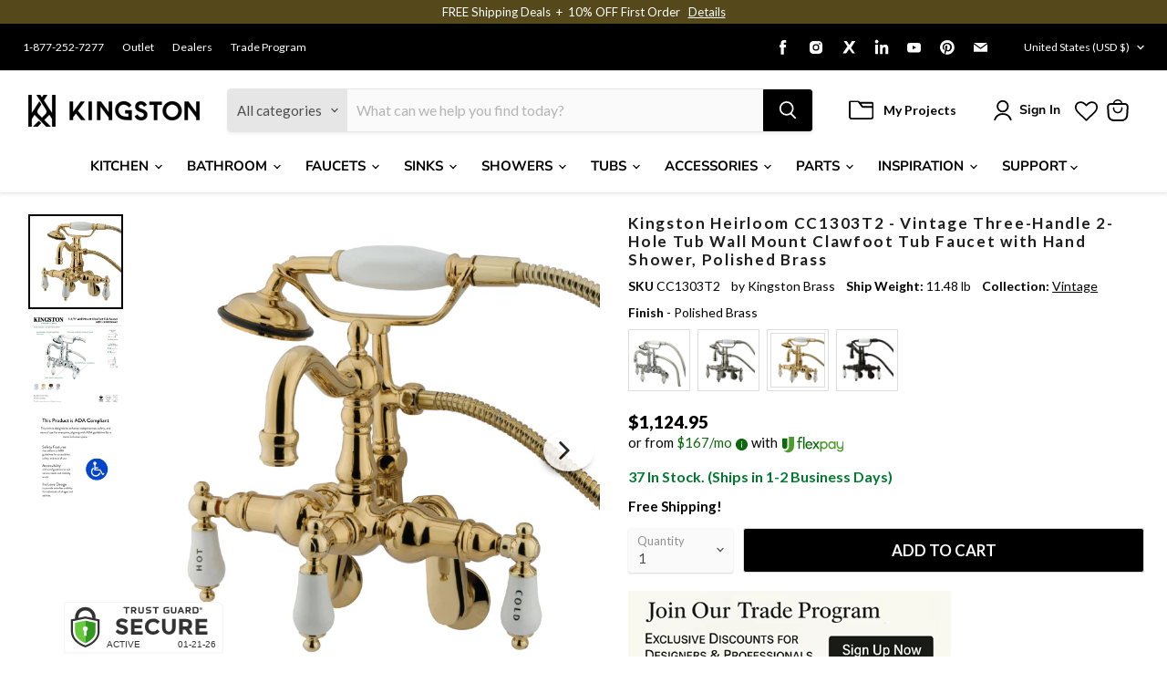

--- FILE ---
content_type: text/javascript; charset=utf-8
request_url: https://www.kingstonbrass.com/products/kingston-brass-cc1303t2-polished-brass.js
body_size: 1559
content:
{"id":6841181339690,"title":"Kingston Heirloom CC1303T2 - Vintage Three-Handle 2-Hole Tub Wall Mount Clawfoot Tub Faucet with Hand Shower, Polished Brass","handle":"kingston-brass-cc1303t2-polished-brass","description":"\u003cp\u003e\u003cstrong\u003e Kingston Heirloom CC1303T2 - Vintage Three-Handle 2-Hole Tub Wall Mount Clawfoot Tub Faucet with Hand Shower, Polished Brass \u003c\/strong\u003e\u003c\/p\u003e \u003cp\u003e Wall mount clawfoot tub faucets are the perfect fixture to add decorative flair within your bathroom because of their unique architectural elements. With vintage opulence, this will complete your refined bathroom decorum with the help of its premium polished brass finish and traditionally styled handheld shower. The solid brass construction also makes for a heavy, quality made product. \u003c\/p\u003e \u003cp\u003eADA compliance for faucets ensures accessibility for individuals with disabilities. Faucets must be designed for easy operation by persons with mobility issues, featuring lever handles that require minimal effort to turn on and off. These elements promote independence and safety, allowing individuals with mobility impairments to use the faucets with ease and dignity, in line with the Americans with Disabilities Act (ADA).\u003c\/p\u003e \u003ch3\u003e\u003cstrong\u003eFeatures\u003c\/strong\u003e\u003c\/h3\u003e \u003cul\u003e\n\u003cli\u003eSolid brass construction for durability and reliability\u003c\/li\u003e\n\u003cli\u003eDrip-free 1\/4-turn ceramic disc cartridge for long lasting performance\u003c\/li\u003e\n\u003cli\u003e2-1\/8\"-8-7\/8\" adjustable wall mount swing arms\u003c\/li\u003e\n\u003cli\u003e1\/2\"-14 NPS connection\u003c\/li\u003e\n\u003cli\u003e7-1\/2\" spout reach from wall\u003c\/li\u003e\n\u003cli\u003e2-13\/16\" spout clearance from center of faucet\u003c\/li\u003e\n\u003cli\u003e5-11\/16\" spout height\u003c\/li\u003e\n\u003cli\u003eTriple lever handles meet ADA guidelines\u003c\/li\u003e\n\u003cli\u003e7.0 GPM\/26.5 LPM spout flow rate at 80 PSI\u003c\/li\u003e\n\u003cli\u003e1.8 GPM\/6.8 LPM hand shower flow rate at 80 PSI\u003c\/li\u003e\n\u003cli\u003eIncludes hand shower with 59\" shower hose\u003c\/li\u003e\n\u003cli\u003eVacuum breaker backflow prevention on hand shower\u003c\/li\u003e\n\u003c\/ul\u003e \u003cp\u003e\u003c\/p\u003e \u003cbr\u003e\u003cbr\u003e \u003ch3\u003e\u003cstrong\u003eDownloads\u003c\/strong\u003e\u003c\/h3\u003e\u003ctable width=\"283\"\u003e\u003ctbody\u003e \u003ctr\u003e\n\u003ctd\u003e\u003cimg src=\"https:\/\/media.kingstonbrass.com\/images\/logos\/adobe-pdf-icon.gif\"\u003e\u003c\/td\u003e \u003ctd\u003e\u003ca style=\"font-weight: bold; font-style: normal;\" href=\"https:\/\/media.kingstonbrass.com\/pdf\/technical\/specs\/kingston-brass-CC1303T2-spec-sheet.pdf\" target=\"blank\" rel=\"noopener\"\u003eSpecification Sheet\u003c\/a\u003e\u003c\/td\u003e\n\u003c\/tr\u003e \u003ctr\u003e\n\u003ctd\u003e\u003cimg src=\"https:\/\/media.kingstonbrass.com\/images\/logos\/adobe-pdf-icon.gif\"\u003e\u003c\/td\u003e\n\u003ctd\u003e\u003ca style=\"font-weight: bold; font-style: normal;\" href=\"https:\/\/media.kingstonbrass.com\/pdf\/technical\/parts\/kingston-brass-CC1303T2-parts-diagram.pdf\" target=\"blank\" rel=\"noopener\"\u003eParts Diagram\u003c\/a\u003e\u003c\/td\u003e\n\u003c\/tr\u003e \u003ctr\u003e\n\u003ctd\u003e\u003cimg src=\"https:\/\/media.kingstonbrass.com\/images\/logos\/adobe-pdf-icon.gif\"\u003e\u003c\/td\u003e\n\u003ctd\u003e\u003ca style=\"font-weight: bold; font-style:normal;\" href=\"https:\/\/media.kingstonbrass.com\/pdf\/technical\/install\/kingston-brass-CC1303T2-install.pdf\" target=\"blank\" rel=\"noopener\"\u003eInstallation Guide\u003c\/a\u003e\u003c\/td\u003e\n\u003c\/tr\u003e \u003c\/tbody\u003e\u003c\/table\u003e","published_at":"2022-06-30T13:28:31-07:00","created_at":"2022-06-30T13:28:32-07:00","vendor":"Kingston Brass","type":"Wall-Mount Clawfoot Tub Faucets","tags":["bathroom","Category:Faucets","Certified: ADA","Certified: CEC Certified","Certified: CUPC Certified","Certified: DOE Certified","Certified: IAMPO Certified","Certified: MASS Approved","Certified: UPC Certified","Certified: WaterSense","hand shower included","home improvement","Parcel","Room:Bathroom","social1","Sub Brand:HEIRLOOM","Sub Category:Tub Faucets","tub faucets","wall-mount clawfoot tub faucets"],"price":112495,"price_min":112495,"price_max":112495,"available":true,"price_varies":false,"compare_at_price":112495,"compare_at_price_min":112495,"compare_at_price_max":112495,"compare_at_price_varies":false,"variants":[{"id":40260487610410,"title":"Default Title","option1":"Default Title","option2":null,"option3":null,"sku":"CC1303T2","requires_shipping":true,"taxable":true,"featured_image":{"id":35722748330026,"product_id":6841181339690,"position":1,"created_at":"2026-01-13T09:53:55-08:00","updated_at":"2026-01-13T09:53:57-08:00","alt":null,"width":1500,"height":1500,"src":"https:\/\/cdn.shopify.com\/s\/files\/1\/0569\/6104\/0426\/files\/CC1303T2.jpg?v=1768326837","variant_ids":[40260487610410]},"available":true,"name":"Kingston Heirloom CC1303T2 - Vintage Three-Handle 2-Hole Tub Wall Mount Clawfoot Tub Faucet with Hand Shower, Polished Brass","public_title":null,"options":["Default Title"],"price":112495,"weight":5207,"compare_at_price":112495,"inventory_management":"shopify","barcode":"663370047589","featured_media":{"alt":null,"id":27478211067946,"position":1,"preview_image":{"aspect_ratio":1.0,"height":1500,"width":1500,"src":"https:\/\/cdn.shopify.com\/s\/files\/1\/0569\/6104\/0426\/files\/CC1303T2.jpg?v=1768326837"}},"quantity_rule":{"min":1,"max":null,"increment":1},"quantity_price_breaks":[],"requires_selling_plan":false,"selling_plan_allocations":[]}],"images":["\/\/cdn.shopify.com\/s\/files\/1\/0569\/6104\/0426\/files\/CC1303T2.jpg?v=1768326837","\/\/cdn.shopify.com\/s\/files\/1\/0569\/6104\/0426\/files\/CC1303T2-IN1.jpg?v=1768326837","\/\/cdn.shopify.com\/s\/files\/1\/0569\/6104\/0426\/files\/ADA-compliant-logo_95c7d96f-ce84-49ce-9d45-88ddcaf4a2c6.png?v=1768326837"],"featured_image":"\/\/cdn.shopify.com\/s\/files\/1\/0569\/6104\/0426\/files\/CC1303T2.jpg?v=1768326837","options":[{"name":"Title","position":1,"values":["Default Title"]}],"url":"\/products\/kingston-brass-cc1303t2-polished-brass","media":[{"alt":null,"id":27478211067946,"position":1,"preview_image":{"aspect_ratio":1.0,"height":1500,"width":1500,"src":"https:\/\/cdn.shopify.com\/s\/files\/1\/0569\/6104\/0426\/files\/CC1303T2.jpg?v=1768326837"},"aspect_ratio":1.0,"height":1500,"media_type":"image","src":"https:\/\/cdn.shopify.com\/s\/files\/1\/0569\/6104\/0426\/files\/CC1303T2.jpg?v=1768326837","width":1500},{"alt":null,"id":27478211100714,"position":2,"preview_image":{"aspect_ratio":1.0,"height":1152,"width":1152,"src":"https:\/\/cdn.shopify.com\/s\/files\/1\/0569\/6104\/0426\/files\/CC1303T2-IN1.jpg?v=1768326837"},"aspect_ratio":1.0,"height":1152,"media_type":"image","src":"https:\/\/cdn.shopify.com\/s\/files\/1\/0569\/6104\/0426\/files\/CC1303T2-IN1.jpg?v=1768326837","width":1152},{"alt":null,"id":27478211133482,"position":3,"preview_image":{"aspect_ratio":0.96,"height":833,"width":800,"src":"https:\/\/cdn.shopify.com\/s\/files\/1\/0569\/6104\/0426\/files\/ADA-compliant-logo_95c7d96f-ce84-49ce-9d45-88ddcaf4a2c6.png?v=1768326837"},"aspect_ratio":0.96,"height":833,"media_type":"image","src":"https:\/\/cdn.shopify.com\/s\/files\/1\/0569\/6104\/0426\/files\/ADA-compliant-logo_95c7d96f-ce84-49ce-9d45-88ddcaf4a2c6.png?v=1768326837","width":800}],"requires_selling_plan":false,"selling_plan_groups":[]}

--- FILE ---
content_type: image/svg+xml
request_url: https://cdn.shopify.com/extensions/019b29d1-3f7b-7851-979e-e628ccc1abae/flex-pay-pricing-32/assets/flex-pay-logo-horizontal.svg
body_size: 394
content:
<svg width="160" height="40" viewBox="0 0 160 40" fill="none" xmlns="http://www.w3.org/2000/svg">
<path d="M89.9079 20.7981L96.3553 11.9189H92.2156L87.7666 18.1894L83.3414 11.9189H79.1065L85.5778 20.8699L78.821 30.1799H82.937L87.6715 23.4786L92.406 30.1799H96.6646L89.9079 20.7981Z" fill="#0E680E" stroke="#0E680E" stroke-width="0.24543" stroke-miterlimit="10"/>
<path d="M17.3916 0.0478516V23.957C17.3916 29.9881 12.5381 34.8705 6.54266 34.8705C5.75754 34.8705 5.02001 34.7747 4.28247 34.6311C7.06607 37.527 10.9441 39.322 15.2741 39.322C23.6963 39.322 30.5482 32.4532 30.5482 23.957V0.0478516H17.3916Z" fill="#4A9D2D"/>
<path d="M6.54265 30.5627C2.92635 30.5627 0 27.6189 0 23.9811V4.28418H13.0853V23.9811C13.0853 27.6189 10.1589 30.5627 6.54265 30.5627Z" fill="#0E680E"/>
<path d="M117.91 21.061C117.91 26.8289 113.675 30.7061 108.917 30.7061C106.181 30.7061 103.897 29.7487 102.327 28.0974V36.7611H98.5203V11.9186H102.327V14.0247C103.897 12.3733 106.157 11.416 108.917 11.416C113.675 11.416 117.91 15.3171 117.91 21.061ZM114.223 21.061C114.223 17.2318 111.629 14.8145 108.299 14.8145C105.301 14.8145 102.327 17.2557 102.327 21.061C102.327 24.8664 105.301 27.3076 108.299 27.3076C111.629 27.3076 114.223 24.9143 114.223 21.061Z" fill="#4A9D2D"/>
<path d="M138.871 30.18H135.064V28.0739C133.494 29.7253 131.21 30.6826 128.474 30.6826C123.716 30.6826 119.481 26.8294 119.481 21.0376C119.481 15.2458 123.716 11.3926 128.474 11.3926C131.21 11.3926 133.494 12.3499 135.064 14.0013V11.8952H138.871V30.18ZM135.088 21.0615C135.088 17.2322 132.114 14.815 129.116 14.815C125.785 14.815 123.192 17.2562 123.192 21.0615C123.192 24.8669 125.785 27.3081 129.116 27.3081C132.114 27.3081 135.088 24.9148 135.088 21.0615Z" fill="#4A9D2D"/>
<path d="M74.2769 24.9621C72.9921 26.9007 71.1602 27.3794 69.3758 27.3794C66.7112 27.3794 64.2607 25.3451 63.88 21.9705H78.5831V20.6542C78.3928 15.1735 74.3721 11.416 69.5186 11.416C64.4034 11.416 60.121 15.2692 60.121 21.085C60.121 26.9007 64.4272 30.6821 69.3758 30.6821C73.3966 30.6821 76.6084 28.7675 78.1073 24.9382H74.2769V24.9621ZM69.5186 14.7906C72.0167 14.7906 74.0865 16.2744 74.6813 19.2421H63.999C64.57 16.2984 67.1395 14.7906 69.5186 14.7906Z" fill="#0E680E"/>
<path d="M156.284 11.9189V20.767C156.26 24.4718 153.405 26.8125 150.505 26.8125C147.281 26.8125 144.771 24.4958 144.771 20.767V11.9189H141.202V20.767C141.202 26.3267 145.301 30.1009 149.905 30.1009C152.553 30.1009 154.763 29.1747 156.284 27.576V28.0163C156.284 31.2832 154.188 34.0834 150.873 34.0834C147.559 34.0834 146.339 32.6929 145.025 30.6322L142.194 32.5086C143.598 35.1484 145.739 37.4412 150.873 37.4412C156.353 37.4412 159.969 33.2481 159.969 28.1073V11.9189H156.286H156.284Z" fill="#4A9D2D"/>
<path d="M57.9322 0H54.2207V30.1796H57.9322V0Z" fill="#0E680E"/>
<path d="M45.5607 7.68252C45.5607 4.47548 47.2737 3.3267 49.5577 3.3267C50.6045 3.3267 51.3896 3.49423 52.032 3.75749V0.502594C51.4134 0.263264 50.4379 0 48.9629 0C44.9183 0 41.9206 2.53691 41.9206 7.80218V10.655H38.7563V13.9099H41.9206V30.1557H45.5607V13.9099H51.2944V10.655H45.5607V7.68252Z" fill="#0E680E"/>
</svg>


--- FILE ---
content_type: text/json
request_url: https://conf.config-security.com/model
body_size: 86
content:
{"title":"recommendation AI model (keras)","structure":"release_id=0x4c:29:67:57:43:37:5f:46:54:23:5f:38:23:45:45:53:4f:49:7b:45:28:5d:2e:73:7d:26:57:4f:33;keras;4djdpa0g3bla0fd6pkh7b8j56e2ipz0l02uc94fou611wmwgyh4whnoqkbmzg4f24iap9uc8","weights":"../weights/4c296757.h5","biases":"../biases/4c296757.h5"}